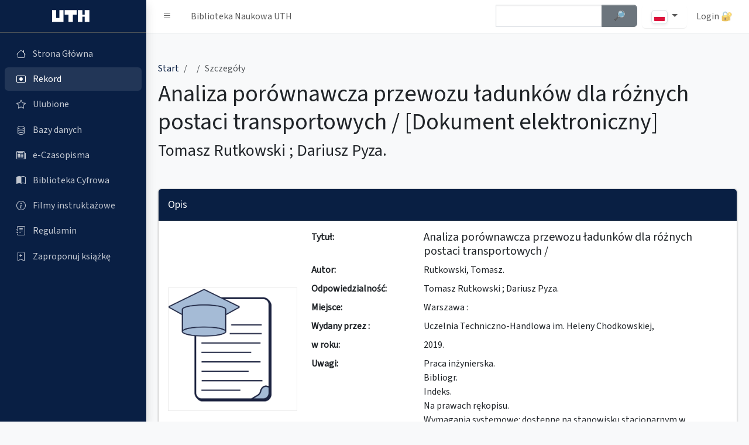

--- FILE ---
content_type: text/html; charset=utf-8
request_url: https://katalog.uth.edu.pl/cgi-bin/koha/opac-detail.pl?myhash=0x9467B32F9834354D99F1C5378D776FBF&mysearchid=3500381&bib=53184
body_size: 9401
content:
<!DOCTYPE html>
<html lang="pl" id="mode">
<head>
    <meta http-equiv="content-type" content="text/html; charset=utf-8" />
    <title>KATALOG GŁÓWNY - Biblioteka Naukowa UTH</title>
    <meta name="description" content="KATALOG GŁÓWNY - Biblioteka Naukowa UTH" />
    <meta name="keywords" content="Koha, biblioteka, glowna, katalog, warszawa, uniwersytet, szczecinski" />
    <meta name="language" content="pl" />
    <meta name="Robots" content="ALL, INDEX" />
    <meta name="Author" content="Wojciech Zatorski" />
    <meta http-equiv="content-language" content="pl_PL" />
    <meta name="google" value="notranslate">
    <meta property="og:title" content="KATALOG GŁÓWNY - Biblioteka Naukowa UTH"/>
    <meta property="og:type" content="website" />
    <meta property="og:locale" content="pl_PL" />
    <meta property="og:locale:alternate" content="en_US" />
    <meta property="og:site_name" content="KATALOG GŁÓWNY" />
    <meta property="og:image" content="https://katalog.uth.edu.pl/opac-tmpl/css/pl/images/uth-logo-fff.svg" />
    <link href="/opac-tmpl/css/pl/images/uth-favicon1.svg" rel="icon" />
    <meta name="viewport" content="width=device-width, initial-scale=1.0">
    <link rel="stylesheet" href="https://cdn.jsdelivr.net/npm/@fontsource/source-sans-3@5.0.12/index.css" integrity="sha256-tXJfXfp6Ewt1ilPzLDtQnJV4hclT9XuaZUKyUvmyr+Q=" crossorigin="anonymous">
    <link rel="stylesheet" href="https://cdn.jsdelivr.net/npm/overlayscrollbars@2.3.0/styles/overlayscrollbars.min.css" integrity="sha256-dSokZseQNT08wYEWiz5iLI8QPlKxG+TswNRD8k35cpg=" crossorigin="anonymous">
    <link rel="stylesheet" href="https://cdn.jsdelivr.net/npm/bootstrap-icons@1.11.0/font/bootstrap-icons.min.css" integrity="sha256-Qsx5lrStHZyR9REqhUF8iQt73X06c8LGIUPzpOhwRrI=" crossorigin="anonymous">
    <link rel="stylesheet" href="/opac-tmpl/css/pl/css/adminlte.css?202601"><!--end::Required Plugin(AdminLTE)-->
    <link rel="stylesheet" type="text/css" href="/opac-tmpl/css/pl/includes/jquery.autocomplete.css" />
    <script type="text/javascript" src="/opac-tmpl/css/pl/js/jquery-1.4.2.min.js"></script>
    <script type="text/javascript" src="/opac-tmpl/css/pl/js/jquery.cookie.js"></script>
    <script type="text/javascript" src="/opac-tmpl/css/pl/js/jquery-ui.min.js"></script>
    <script type="text/javascript" src="/opac-tmpl/css/pl/js/jquery.blockUI.js"></script>
    <script type="text/javascript" src="/opac-tmpl/css/pl/js/jquery.autocomplete.js"></script>
    <script type="text/javascript" src="/opac-tmpl/css/pl/js/jquery.alphanumeric.pack.js"></script>
    <script type="text/javascript" src="/opac-tmpl/css/pl/js/jquery.tipTip.js"></script>
    <script type="text/javascript" src="/opac-tmpl/css/pl/js/jquery.tablesorter.min.js"></script>
    <script type="text/javascript" src="/opac-tmpl/css/pl/js/onenter.js?2024"></script>
    <script type="text/javascript" src="/opac-tmpl/css/pl/includes/basket.js?2024"></script>
    <script type="text/javascript" src="/opac-tmpl/css/pl/js/main.js?202402"></script>
    <script type="text/javascript" src="/opac-tmpl/css/pl/includes/main.js?202408"></script>
    <script type="text/javascript" src="/opac-tmpl/css/pl/js/check.js"></script>

    
		
		<meta name="citation_title" content="Analiza porównawcza przewozu ładunków dla różnych postaci transportowych / [Dokument elektroniczny]" />
		<meta name="citation_author" content="Rutkowski, Tomasz.">
		<meta name="citation_publication_date" content="2019">
	    
		<meta name="citation_isbn" content="">
		
    

    <script>
	var darkmode = window.matchMedia('(prefers-color-scheme: dark)').matches
	if (darkmode)
	{
	    $('#mode').attr('data-bs-theme', 'dark');
	    $('body').css('background','none');
	    $('<style>.kohadesktop { background: none; } .fc-scrollgrid-section-sticky th {background-color: gray;}</style>').appendTo('head');
	}
    </script>

<style>
    :root{
    --bs-primary: #091f43;
    --bs-primary-rgb: 9, 31, 67;
    --bs-link-color:  var(--bs-primary);
    --bs-link-color-rgb:  var(--bs-primary-rgb);	
    --bs-link-hover-color:  #d0002c;
    --bs-link-hover-color-rgb:  208, 0, 44;
    }
    
    .app-sidebar.bg-primary,
    .card.card-primary .card-header,
    .btn.btn-primary,
    .pagination .page-item.active .page-link{
    background-color:var(--bs-primary) !important;
    }
    
    .single-desc-title{width: 12em;}
    .single-desc-value{width: calc(100% - 12em);}
    
    @media (max-width: 575.98px) {
	.single-desc-title,
	.single-desc-value{width: 100%;}
	} 
</style>

</head>


<script type="text/javascript" src="/opac-tmpl/css/pl/js/detail.js"></script>
<SCRIPT language='javascript'>
	var MSG_NO_RECORD_SELECTED = 'Nie wybrano żadnego opisu.';
	var MSG_NO_RECORD_ADDED = 'Żaden opis nie został dodany do schowka';
	var MSG_CONFIRM_DEL_BASKET = 'Czy chcesz wyczyścić schowek?';
	var MSG_CONFIRM_DEL_RECORDS = 'Czy chcesz usunąć wybrane opisy ze schowka?';
	var MSG_BASKET_EMPTY = 'Schowek jest pusty';
	var MSG_RECORD_IN_BASKET =  'Opis znajduje sie juz w schowku';
	var MSG_RECORD_ADDED = 'Opis dodany do schowka';
	var MSG_NRECORDS_ADDED = 'Opisow dodanych';
	var MSG_NRECORDS_IN_BASKET = 'już w schowku';
	var MSG_NO_RECORD_SELECTED = 'Nie wybrałeś opisu';
	var MSG_NO_RECORD_ADDED = 'Żaden opis nie został dodany do schowka';
</SCRIPT>

<body class="layout-fixed sidebar-expand-lg bg-body-tertiary kohadesktop "> 
<div id="overDiv" style="position:absolute; visibility:hidden; z-index:1000;"></div>
    <div class="app-wrapper">
        <nav class="app-header navbar navbar-expand bg-body dont-print"> <!--begin::Container-->
            <div class="container-fluid"> <!--begin::Start Navbar Links-->
                <ul class="navbar-nav">
                    <li class="nav-item"><a class="nav-link" data-lte-toggle="sidebar" href="#" role="button" title="Pasek boczny" id="sidebar-button"><i role="img" aria-label="Pasek boczny" class="bi bi-list"></i></a> </li>
                    <li class="nav-item d-none d-md-block"><a href="/cgi-bin/koha/opac-main.pl" class="nav-link"> Biblioteka Naukowa UTH</a> </li>
                </ul> <!--end::Start Navbar Links--> <!--begin::End Navbar Links-->
                <ul class="navbar-nav ms-auto"> <!--begin::Navbar Search-->

                    <li class="nav-item me-2 d-none d-sm-block"> 
					<form action="/cgi-bin/koha/opac-search.pl" id="topsearch">
						<div class="input-group">
						<input type="hidden" name="op" value="do_search">
						<input type="hidden" name="type" value="opac">
						<input type="hidden" name="marclist" value="">
						<input type="hidden" name="and_or" value="and">

						<input type="hidden" name="excluding" value="">
						<input type="hidden" name="operator" value="contains">
						<input type="hidden" name="mongodb" value="$">
						<label for="topsearch-input" class="visually-hidden">Szybkie wyszukiwanie</label>
						<input class="form-control w-75 ac_input" id="topsearch-input" type="text" name="value" value="" tabindex="0" autocomplete="off">
						<button type="submit" class="w-25 btn btn-secondary" id="topsearch-submit">
						<strong><span class="visually-hidden">Szukaj </span>🔎︎</strong> 
						</button> 
						</div> 
					</form>
		    </li> <!--end::Navbar Search-->


		    <li class="nav-item dropdown">
			  <button type="button" class="nav-link btn btn-light dropdown-toggle" data-bs-toggle="dropdown" aria-haspopup="true" aria-expanded="false">
			    <img class="img-thumbnail img-fluid" style="height: 24px;" src="/opac-tmpl/css/pl/images/pl.svg" alt="pl" />
			  </button>
			  <ul class="dropdown-menu">
			    
			    <li><a class="dropdown-item" href="/cgi-bin/koha/changelanguage.pl?language=en_US.UTF-8"><img class="img-thumbnail img-fluid" style="height: 24px;" src="/opac-tmpl/css/pl/images/en.svg" alt="en" title="en" /> en</a></li>
			    
			    <li><a class="dropdown-item" href="/cgi-bin/koha/changelanguage.pl?language=pl_PL.UTF-8"><img class="img-thumbnail img-fluid" style="height: 24px;" src="/opac-tmpl/css/pl/images/pl.svg" alt="pl" title="pl" /> pl</a></li>
			    
			  </ul>
		    </li>

	
                    

	
                    <li class="nav-item dropdown user-menu"> <a class="nav-link loginicon" data-widget="navbar-search" href="/cgi-bin/koha/opac-user.pl" role="button">Login&nbsp;🔐</a>
                    </li> <!--end::User Menu Dropdown-->
	
                </ul> <!--end::End Navbar Links-->
            </div> <!--end::Container-->
        </nav> <!--end::Header--> <!--begin::Sidebar-->

        <aside class="app-sidebar bg-body-secondary shadow dont-print " data-bs-theme="dark">
            <div class="sidebar-brand"> <a href="/cgi-bin/koha/opac-main.pl" class="brand-link"> <!--begin::Brand Image--> <img src="/opac-tmpl/css/pl/images/uth-logo-fff.svg" alt="Logo" class="brand-image"> <!--end::Brand Image--> <!--begin::Brand Text--> <span class="brand-text fw-light"></span> <!--end::Brand Text--> </a> <!--end::Brand Link--> </div> 
            <div class="sidebar-wrapper">
                <nav class="mt-2">
                    <ul class="nav sidebar-menu flex-column" data-lte-toggle="treeview" data-accordion="false">

                        <li class="nav-item "> <a tabindex="0" href="/cgi-bin/koha/opac-main.pl" class="nav-link"> <i class="nav-icon bi bi-house"></i>
                                <p>Strona Główna</p>
                            </a> 
			</li>


    
                        <li class="nav-item menu-open"> <a href="/cgi-bin/koha/opac-detail.pl?bib=53184" class="nav-link"> <i class="nav-icon bi bi-record-btn"></i>
                                <p>
                                    Rekord
                                </p>
                            </a>
                        </li>
    






    

    
                        <li class="nav-item "> <a href="/cgi-bin/koha/opac-basket.pl" class="nav-link basket-link"> <i class="nav-icon bi bi-star"></i>
                                <p>
                                    Ulubione <span id="basket"><script type="text/javascript">if(basketcount){ document.write(basketcount) };</script></span>
                                </p>
                            </a>
                        </li>
    



                        <li class="nav-item "> <a target="_blank" href="https://www.uth.edu.pl/dla-studenta/biblioteka/bazy-danych" class="nav-link"> <i class="nav-icon bi bi-database"></i>
                                <p>Bazy danych</p>
                            </a> 
			</li>

                        <li class="nav-item "> <a target="_blank" href="https://www.uth.edu.pl/dla-studenta/biblioteka/czasopisma-on-line" class="nav-link"> <i class="nav-icon bi bi-newspaper"></i>
                                <p>e-Czasopisma</p>
                            </a> 
			</li>

                        <li class="nav-item "> <a target="_blank" href="https://ebiblioteka.uth.edu.pl/site/login-koha" class="nav-link"> <i class="nav-icon bi bi-book-half"></i>
                                <p>Biblioteka Cyfrowa</p>
                            </a> 
			</li>

                        <li class="nav-item "> <a target="_blank" href="https://www.uth.edu.pl/dla-studenta/biblioteka/porady-i-wskazowki/filmy-instruktazowe" class="nav-link"> <i class="nav-icon bi bi-info-circle"></i>
                                <p>Filmy instruktażowe</p>
                            </a> 
			</li>

                        <li class="nav-item "> <a target="_blank" href="https://www.uth.edu.pl/dla-studenta/biblioteka/porady-i-wskazowki/regulamin" class="nav-link"> <i class="nav-icon bi bi-journal-text"></i>
                                <p>Regulamin</p>
                            </a> 
			</li>

                        <li class="nav-item "> <a target="_blank" href="https://docs.google.com/forms/d/e/1FAIpQLSfLgCNY5UndVArwixK7fDgLkmJ8nfuhvzOxVYBOcqglkeUxcg/viewform" class="nav-link"> <i class="nav-icon bi bi-bookmark-plus"></i>
                                <p>Zaproponuj książkę</p>
                            </a> 
			</li>

                    </ul>
                </nav>
            </div>
        </aside>


        <main class="app-main" id="bibliomenu" data-item="1"> <!--begin::App Content Header-->
            <div class="app-content-header mt-4"> <!--begin::Container-->
                <div class="container-fluid"> <!--begin::Row-->
                    <div class="row">
                        <div class="col-sm-12">
                            <ol class="breadcrumb">
                                <li class="breadcrumb-item">
								<a href="/cgi-bin/koha/opac-main.pl"><span class="visually-hidden">Strona Główna</span>Start</a></li>
                                <li class="breadcrumb-item">
				    
                                <li class="breadcrumb-item active" aria-current="page">
                                   Szczegóły
                                </li>
                            </ol>
                        </div>
                        <div class="col-sm-12">
                            <h1 class="mb-2">Analiza porównawcza przewozu ładunków dla różnych postaci transportowych / [Dokument elektroniczny]</h1>
							<p class="single-author h3 mb-2">Tomasz Rutkowski ; Dariusz Pyza.</p><!-- Autor jako osobny paragraf -->
                        </div>
		    </div>
		</div>
	</div>

	    <div class="modal fade" id="imagemodal" tabindex="-1" role="dialog" aria-labelledby="myModalLabel" aria-hidden="true">
		<div class="modal-dialog">
		    <div class="modal-content">
    			<div class="modal-body">
			    <button type="button" class="bi bi-x-square-fill position-absolute top-0 end-0 m-2" aria-label="Close" data-dismiss="modal" data-bs-dismiss="modal"></button>
    			    <img src="" class="imagepreview" style="width: 100%;" alt="Okładka" title="Okładka" />
    			</div>
		    </div>
		</div>
	    </div>


            <div class="app-content mt-4"> <!--begin::Container-->
                <div class="container-fluid"> <!--begin::Row-->
	    	

                    <div class="row">
                        <div class="col-md-12">
                            <div class="card card-primary mb-4">
                                <div class="card-header">
                                    <h3 class="card-title">
					Opis
				    </h3>
                                </div> <!-- /.card-header -->
                                <div class="card-body">

							<div class="row">
								<div class="col-md-12 col-lg-3 col-xl-3 mb-4 mb-lg-0 d-flex align-items-center justify-content-center"> 
									<div class="d-flex align-items-center justify-content-center">
									
									<img src="/cgi-bin/koha/opac-showpic.pl?typ=PD&bibid=53184" alt="Okładka" title="Okładka" class="thumbnail" style="width: 100%; margin: 0px; padding: 0px;border: 1px solid #EAEAEA; clear: both;" />
									
									</div>				
								</div>
								
								<div class="col-md-12 col-lg-9 col-xl-9"> 
								  <div class="single-desc">
									<dl class="row mb-0">

				    
					  <dt class="single-desc-title">Tytuł:</dt><dd class="single-desc-value h5">Analiza porównawcza przewozu ładunków dla różnych postaci transportowych /</dd>                  

                      
                                        
                                        
                                        
                                        
                                        
                                            <dt class="single-desc-title"> Autor:</dt>
                                                <dd class="single-desc-value">
                                                    
                                                    Rutkowski, Tomasz.
                                                    
                                                    
                                                    
                                                </dd>
                                        
                                        <dt class="single-desc-title">Odpowiedzialność:</dt><dd class="single-desc-value">Tomasz Rutkowski ; Dariusz Pyza.</dd>
                                        
                                        
                                        <dt class="single-desc-title">Miejsce:</dt><dd class="single-desc-value">Warszawa :</dd>
                                        <dt class="single-desc-title">Wydany przez :</dt><dd class="single-desc-value">Uczelnia Techniczno-Handlowa im. Heleny Chodkowskiej,</dd>
                                        <dt class="single-desc-title">w roku:</dt><dd class="single-desc-value">2019.</dd>

                                        
                                        
                                        





				
					<dt class="single-desc-title">Uwagi:</dt><dd class="single-desc-value">
						
							<div> Praca inżynierska.<br />  </div>
						
							<div>Bibliogr.<br />   Indeks.<br />  </div>
						
							<div>Na prawach rękopisu.<br />  </div>
						
							<div>Wymagania systemowe: dostępne na stanowisku stacjonarnym w bibliotece.<br />  </div>
						
					</dd>
				

				
				

				    <dt class="single-desc-title">Słowa kluczowe:</dt><dd class="single-desc-value">
						<div class="buttons d-flex flex-wrap gap-2">
					        
						    <a class="btn btn-outline-primary btn-sm" href="/cgi-bin/koha/opac-search.pl?js_token=&op=do_search&nbstatements=&marclist=&and_or=and&excluding=&operator=contains&oldtype=0&mongodb=%24&value=&marclist=biblio.title&and_or=and&excluding=&operator=contains&oldtype=0&mongodb=title&value=&marclist=biblio.author&and_or=and&excluding=&operator=contains&oldtype=0&mongodb=author&value=&marclist=biblio.seriestitle&and_or=and&excluding=&operator=contains&oldtype=0&mongodb=serial&value=&marclist=bibliosubject.subject&and_or=and&excluding=&operator=contains&oldtype=0&mongodb=subject%23&value=Przewóz ładunków&marclist=items.signature&and_or=and&excluding=&operator=%3D&oldtype=1&mongodb=signature%23&value=&marclist=biblioitems.itemtype&and_or=and&excluding=&operator=%3D&oldtype=1&mongodb=type%21&value=&marclist=items.holdingbranch&and_or=and&excluding=&operator=%3D&oldtype=0&mongodb=holdingbranch%21&value=&marclist=items.barcode&and_or=and&excluding=&operator=start&oldtype=0&mongodb=barcode%24&value=&marclist=biblioitems.isbn&and_or=and&excluding=&operator=%3D&oldtype=0&mongodb=isbn&value=&marclist=biblioitems.lccn&and_or=and&excluding=&operator=contains&oldtype=0&mongodb=lang%21&value=&marclist=biblioitems.publishercode&and_or=and&excluding=&operator=contains&oldtype=0&mongodb=publisher&value=&marclist=biblioitems.publicationyear&and_or=and&excluding=&operator=%3E%3D&oldtype=1&mongodb=publicationyear_start&value=&marclist=biblioitems.publicationyear&and_or=and&excluding=&operator=%3C%3D&oldtype=1&mongodb=publicationyear_end&value=&resultsperpage=20&orderby=biblio.title&desc_or_asc=ASC">Przewóz ładunków</a>
				    		
						    <a class="btn btn-outline-primary btn-sm" href="/cgi-bin/koha/opac-search.pl?js_token=&op=do_search&nbstatements=&marclist=&and_or=and&excluding=&operator=contains&oldtype=0&mongodb=%24&value=&marclist=biblio.title&and_or=and&excluding=&operator=contains&oldtype=0&mongodb=title&value=&marclist=biblio.author&and_or=and&excluding=&operator=contains&oldtype=0&mongodb=author&value=&marclist=biblio.seriestitle&and_or=and&excluding=&operator=contains&oldtype=0&mongodb=serial&value=&marclist=bibliosubject.subject&and_or=and&excluding=&operator=contains&oldtype=0&mongodb=subject%23&value=Regulacje prawne&marclist=items.signature&and_or=and&excluding=&operator=%3D&oldtype=1&mongodb=signature%23&value=&marclist=biblioitems.itemtype&and_or=and&excluding=&operator=%3D&oldtype=1&mongodb=type%21&value=&marclist=items.holdingbranch&and_or=and&excluding=&operator=%3D&oldtype=0&mongodb=holdingbranch%21&value=&marclist=items.barcode&and_or=and&excluding=&operator=start&oldtype=0&mongodb=barcode%24&value=&marclist=biblioitems.isbn&and_or=and&excluding=&operator=%3D&oldtype=0&mongodb=isbn&value=&marclist=biblioitems.lccn&and_or=and&excluding=&operator=contains&oldtype=0&mongodb=lang%21&value=&marclist=biblioitems.publishercode&and_or=and&excluding=&operator=contains&oldtype=0&mongodb=publisher&value=&marclist=biblioitems.publicationyear&and_or=and&excluding=&operator=%3E%3D&oldtype=1&mongodb=publicationyear_start&value=&marclist=biblioitems.publicationyear&and_or=and&excluding=&operator=%3C%3D&oldtype=1&mongodb=publicationyear_end&value=&resultsperpage=20&orderby=biblio.title&desc_or_asc=ASC">Regulacje prawne</a>
				    		
		    				</div>
				    </dd>


				    </dl>
				</div>
				</div>
				</div>

			    <hr class="border-primary my-4">
			    <div class="buttons mb-2 d-flex flex-wrap gap-2">
				

				  <a tabindex="-1" data-mdb-button-init="" data-mdb-ripple-init="" class="btn btn-outline-primary" href="javascript:void(0);" onclick="addRecord(53184)">Dodaj do ulubionych ⭐</a>
			    </div>

                                </div> <!-- /.card-body -->

                            </div> <!-- /.card -->

                        </div> <!-- /.col -->

                    </div> <!--end::Row-->

		


     
  
    
                    <div class="row">
                        <div class="col-md-12">
                            <div class="card card-secondary mb-4">
                                <div class="card-header">
				    <div class="row">
					<div class="col-xl-8 col-md-7 col-sm-12">
					    <h2 class="card-title">Dostępne pozycje</h2>
					</div> <!-- /.col -->

					<div class="col-xl-4 col-md-5 col-sm-12">
						<div class="itemsbut" data-bs-html="true" data-toggle="tooltip" data-placement="top">
							<input type="checkbox" id="onlyavailable" name="onlyavailable"> <label for="onlyavailable">Zawęża tabele z egzemplarzami do dostępnych</label></div>
					</div> <!-- /.col -->
				    </div>
                                </div> <!-- /.card-header -->
                                <div class="card-body">


					<div class="d-none d-md-block"> <!-- Na mobile ukrywamy wiersz nagłówka--!>
						<div class="row border-bottom mb-2 pb-2"> 
							<div class="col-md-2"><span class="h5">ID</span></div> <!-- /.col -->
							<div class="col-md-2"><span class="h5">Lokalizacja</span></div> <!-- /.col -->
							<div class="col-md-2"><span class="h5">Sygnatura</span></div> <!-- /.col -->
							<div class="col-md-2"><span class="h5">Status</span></div> <!-- /.col -->
							<div class="col-md-2"><span class="h5 text-capitalize">data zwrotu</span></div> <!-- /.col -->
							<div class="col-md-2"><span class="h5">Akcje</span></div> <!-- /.col -->
						</div> <!--end::Row-->
					</div>

				

					<div class="row border-bottom mb-2 pb-2"> <!-- Na mobile pokazujemy etykiete inline--!>
						<div class="col-md-2"><span class="d-inline d-md-none">ID: </span><b>PD.8847</b></div> <!-- /.col -->
						<div class="col-md-2">Archiwum Jagiellońska (A)</div> <!-- /.col -->
						<div class="col-md-2"><span class="d-inline d-md-none">Sygnatura: </span></div> <!-- /.col -->
						<div class="col-md-2"><span class="d-inline d-md-none">Status: </span>
                                    			
                                    			    Tylko na miejscu
                                			    
                                			    
                            				
						</div> <!-- /.col -->
						<div class="col-md-2"><span class="d-inline d-md-none">data zwrotu: </span>
						    
						</div> <!-- /.col -->

						<div class="col-md-2">
							    
							    
							    
							    
							    
							    <!--<span><br /><a class="make_at_location btn btn-warning" href="javascript:reservenow(94910,'2000500088476');">Na miejscu</a></span>-->
						</div> <!-- /.col -->
					</div> <!--end::Row-->
				


                            </div> <!-- /.card -->
                        </div> <!-- /.col -->
                    </div> <!--end::Row-->
		    </div>
                    <div class="row">
                        <div class="col-md-12">
			<div class="card card-secondary mb-4">
                                <div class="card-header">
				<h2 class="card-title">Dodatkowe informacje</h2>
				</div>
			
    			    <div class="card-body">
		
				<a class="btn btn-outline-secondary dropdown-toggle" data-bs-toggle="collapse" href="#CATALOGUE_CARD" role="button" aria-expanded="false" aria-controls="CATALOGUE_CARD">Pokaż kartę katalogową 🗃️</a>	

<div class="collapse" id="CATALOGUE_CARD">
		
<div class="alert alert-light my-3 font-monospace" id="CATALOGUE_CARD">		
 Rutkowski, Tomasz.<br/><br/> Tomasz Rutkowski ; Dariusz Pyza. Analiza porównawcza przewozu ładunków dla różnych postaci transportowych / <br/> &nbsp; &nbsp; Uczelnia Techniczno-Handlowa im. Heleny Chodkowskiej, Warszawa :  2019. - 52 s. :  il. <br/>    <br/>Przewóz ładunków    <br/>Regulacje prawne <br/><br/>&nbsp; &nbsp;<br/>PD.8847 
</div>
</div>

<hr class="border-secondary-subtle">
								
<a class="btn btn-outline-secondary dropdown-toggle" data-bs-toggle="collapse" href="#MARC21" role="button" aria-expanded="false" aria-controls="MARC21">Pokaż opis MARC 🗄️</a>	

<div class="collapse" id="MARC21">

	
	<div class="alert alert-info my-3 alert-dismissible fade show" role="alert">
	  <strong>Format MARC</strong> skrót od MAchine-Readable Cataloging) to międzynarodowy standard opisu danych bibliograficznych, który określa, jak zapisać opis bibliograficzny w formacie zrozumiałym zarówno dla ludzi, jak i dla komputerów. Informacje przedstawione w formacie MARC polecamy dla zaawansowanych użytkowników.
	  <button type="button" class="btn-close" data-bs-dismiss="alert" aria-label="Zamknij"></button>
	</div>


	<div>

	    
	    <div class="marc-group bg-light p-3 mb-3 rounded">
		
		<div class="marc-item mb-2 pb-2 row border-bottom">
			<h3 class="h5 col-12 col-md-4">001 -Numer kontrolny rekordu [,]</h3> 
			<ol class="list-group bg-light-subtle col-12 col-md-8">
			
				<li class="list-group-item"> 
					<ul class="list-group list-group-horizontal row">
					 <li class="list-group-item col-xs-12 col-sm-6 col-md-4 col-lg-1"><b>@</b></li>
					 <li class="list-group-item col-xs-12 col-sm-6 col-md-4 col-lg-4">Numer kontrolny rekordu</li>
					 <li class="list-group-item col-xs-12 col-sm-6 col-md-4 col-lg-7">UTH2019
					 
					</li>
					</ul>
			
				</li>
			</ol>
		</div>
		
		<div class="marc-item mb-2 pb-2 row border-bottom">
			<h3 class="h5 col-12 col-md-4">005 -DATA I CZAS OSTATNIEJ  MODYFIKACJI [,]</h3> 
			<ol class="list-group bg-light-subtle col-12 col-md-8">
			
				<li class="list-group-item"> 
					<ul class="list-group list-group-horizontal row">
					 <li class="list-group-item col-xs-12 col-sm-6 col-md-4 col-lg-1"><b>@</b></li>
					 <li class="list-group-item col-xs-12 col-sm-6 col-md-4 col-lg-4">pole kontrolne</li>
					 <li class="list-group-item col-xs-12 col-sm-6 col-md-4 col-lg-7">20190711105528.0
					 
					</li>
					</ul>
			
				</li>
			</ol>
		</div>
		
		<div class="marc-item mb-2 pb-2 row border-bottom">
			<h3 class="h5 col-12 col-md-4">008 -ELEMENTY DANYCH STAŁEJ DŁUGOŚCI [,]</h3> 
			<ol class="list-group bg-light-subtle col-12 col-md-8">
			
				<li class="list-group-item"> 
					<ul class="list-group list-group-horizontal row">
					 <li class="list-group-item col-xs-12 col-sm-6 col-md-4 col-lg-1"><b>@</b></li>
					 <li class="list-group-item col-xs-12 col-sm-6 col-md-4 col-lg-4">pole kontrolne</li>
					 <li class="list-group-item col-xs-12 col-sm-6 col-md-4 col-lg-7">190711            |||||s|| |   
					 
					</li>
					</ul>
			
				</li>
			</ol>
		</div>
		
		<div class="marc-item mb-2 pb-2 row border-bottom">
			<h3 class="h5 col-12 col-md-4">942 -Rodzaj dokumentu [ , ]</h3> 
			<ol class="list-group bg-light-subtle col-12 col-md-8">
			
				<li class="list-group-item"> 
					<ul class="list-group list-group-horizontal row">
					 <li class="list-group-item col-xs-12 col-sm-6 col-md-4 col-lg-1"><b>c</b></li>
					 <li class="list-group-item col-xs-12 col-sm-6 col-md-4 col-lg-4">Rodzaj dokumentu</li>
					 <li class="list-group-item col-xs-12 col-sm-6 col-md-4 col-lg-7">Prace dyplomowe Jagiellońska
					 
					</li>
					</ul>
			
				</li>
			</ol>
		</div>
		
		<div class="marc-item mb-2 pb-2 row border-bottom">
			<h3 class="h5 col-12 col-md-4">999 -Rekord powiązany [ , ]</h3> 
			<ol class="list-group bg-light-subtle col-12 col-md-8">
			
				<li class="list-group-item"> 
					<ul class="list-group list-group-horizontal row">
					 <li class="list-group-item col-xs-12 col-sm-6 col-md-4 col-lg-1"><b>a</b></li>
					 <li class="list-group-item col-xs-12 col-sm-6 col-md-4 col-lg-4">Nr Libry</li>
					 <li class="list-group-item col-xs-12 col-sm-6 col-md-4 col-lg-7">epm
					 
					</li>
					</ul>
			
				</li>
			</ol>
		</div>
		
	    </div>
		<hr class="border-2 border-secondary my-4">
	    

	    
	    <div class="marc-group bg-light p-3 mb-3 rounded">
		
		<div class="marc-item mb-2 pb-2 row border-bottom">
			<h3 class="h5 col-12 col-md-4">040 -Instytucja sporządzająca opis [ , ]</h3> 
			<ol class="list-group bg-light-subtle col-12 col-md-8">
			
				<li class="list-group-item"> 
					<ul class="list-group list-group-horizontal row">
					 <li class="list-group-item col-xs-12 col-sm-6 col-md-4 col-lg-1"><b>a</b></li>
					 <li class="list-group-item col-xs-12 col-sm-6 col-md-4 col-lg-4">Instytucja, która sporządziła opis (NP)</li>
					 <li class="list-group-item col-xs-12 col-sm-6 col-md-4 col-lg-7">WA CHODKOWSKA
					 
					</li>
					</ul>
			
				<li class="list-group-item"> 
					<ul class="list-group list-group-horizontal row">
					 <li class="list-group-item col-xs-12 col-sm-6 col-md-4 col-lg-1"><b>c</b></li>
					 <li class="list-group-item col-xs-12 col-sm-6 col-md-4 col-lg-4">Instytucja, która sporządziła rekord (NP)</li>
					 <li class="list-group-item col-xs-12 col-sm-6 col-md-4 col-lg-7">WA CHODKOWSKA
					 
					</li>
					</ul>
			
				</li>
			</ol>
		</div>
		
		<div class="marc-item mb-2 pb-2 row border-bottom">
			<h3 class="h5 col-12 col-md-4">100 -Hasło główne - nazwa osobowa [1, ]</h3> 
			<ol class="list-group bg-light-subtle col-12 col-md-8">
			
				<li class="list-group-item"> 
					<ul class="list-group list-group-horizontal row">
					 <li class="list-group-item col-xs-12 col-sm-6 col-md-4 col-lg-1"><b>a</b></li>
					 <li class="list-group-item col-xs-12 col-sm-6 col-md-4 col-lg-4">Nazwa osobowa (NP)</li>
					 <li class="list-group-item col-xs-12 col-sm-6 col-md-4 col-lg-7">Rutkowski, Tomasz.
					
						<a href="/cgi-bin/koha/opac-search.pl?op=do_search&amp;marclist=700a&amp;operator==&amp;type=intranet&amp;value=Rutkowski%2C%20Tomasz." title='Wyszukaj w Rutkowski, Tomasz.'>
							<img border="0" src="/opac-tmpl/css/pl/images/filefind.png" height="15" alt="Find" title='Wyszukaj w Rutkowski, Tomasz.'>
						</a>
					 
					</li>
					</ul>
			
				</li>
			</ol>
		</div>
		
		<div class="marc-item mb-2 pb-2 row border-bottom">
			<h3 class="h5 col-12 col-md-4">245 -Strefa tytułu i oznaczenia odpowiedzialności [1,0]</h3> 
			<ol class="list-group bg-light-subtle col-12 col-md-8">
			
				<li class="list-group-item"> 
					<ul class="list-group list-group-horizontal row">
					 <li class="list-group-item col-xs-12 col-sm-6 col-md-4 col-lg-1"><b>a</b></li>
					 <li class="list-group-item col-xs-12 col-sm-6 col-md-4 col-lg-4">Tytuł</li>
					 <li class="list-group-item col-xs-12 col-sm-6 col-md-4 col-lg-7">Analiza porównawcza przewozu ładunków dla różnych postaci transportowych /
					
						<a href="/cgi-bin/koha/opac-search.pl?op=do_search&amp;marclist=773a&amp;operator==&amp;type=intranet&amp;value=Analiza%20por%C3%B3wnawcza%20przewozu%20%C5%82adunk%C3%B3w%20dla%20r%C3%B3%C5%BCnych%20postaci%20transportowych%20%2F" title='Wyszukaj w Analiza porównawcza przewozu ładunków dla różnych postaci transportowych /'>
							<img border="0" src="/opac-tmpl/css/pl/images/filefind.png" height="15" alt="Find" title='Wyszukaj w Analiza porównawcza przewozu ładunków dla różnych postaci transportowych /'>
						</a>
					 
					</li>
					</ul>
			
				<li class="list-group-item"> 
					<ul class="list-group list-group-horizontal row">
					 <li class="list-group-item col-xs-12 col-sm-6 col-md-4 col-lg-1"><b>c</b></li>
					 <li class="list-group-item col-xs-12 col-sm-6 col-md-4 col-lg-4">Pozostałe elementy strefy tytułu i oznaczenia odpowiedzialności (NP)</li>
					 <li class="list-group-item col-xs-12 col-sm-6 col-md-4 col-lg-7">Tomasz Rutkowski ; Dariusz Pyza.
					 
					</li>
					</ul>
			
				<li class="list-group-item"> 
					<ul class="list-group list-group-horizontal row">
					 <li class="list-group-item col-xs-12 col-sm-6 col-md-4 col-lg-1"><b>h</b></li>
					 <li class="list-group-item col-xs-12 col-sm-6 col-md-4 col-lg-4">Określenie rodzaju dokumentu</li>
					 <li class="list-group-item col-xs-12 col-sm-6 col-md-4 col-lg-7">de
					 
					</li>
					</ul>
			
				</li>
			</ol>
		</div>
		
		<div class="marc-item mb-2 pb-2 row border-bottom">
			<h3 class="h5 col-12 col-md-4">260 -Strefa adresu wydawniczego [ , ]</h3> 
			<ol class="list-group bg-light-subtle col-12 col-md-8">
			
				<li class="list-group-item"> 
					<ul class="list-group list-group-horizontal row">
					 <li class="list-group-item col-xs-12 col-sm-6 col-md-4 col-lg-1"><b>a</b></li>
					 <li class="list-group-item col-xs-12 col-sm-6 col-md-4 col-lg-4">Miejsce wydania (P)</li>
					 <li class="list-group-item col-xs-12 col-sm-6 col-md-4 col-lg-7">Warszawa :
					 
					</li>
					</ul>
			
				<li class="list-group-item"> 
					<ul class="list-group list-group-horizontal row">
					 <li class="list-group-item col-xs-12 col-sm-6 col-md-4 col-lg-1"><b>b</b></li>
					 <li class="list-group-item col-xs-12 col-sm-6 col-md-4 col-lg-4">Nazwa wydawcy (P)</li>
					 <li class="list-group-item col-xs-12 col-sm-6 col-md-4 col-lg-7">Uczelnia Techniczno-Handlowa im. Heleny Chodkowskiej,
					 
					</li>
					</ul>
			
				<li class="list-group-item"> 
					<ul class="list-group list-group-horizontal row">
					 <li class="list-group-item col-xs-12 col-sm-6 col-md-4 col-lg-1"><b>c</b></li>
					 <li class="list-group-item col-xs-12 col-sm-6 col-md-4 col-lg-4">Data wydania (P)</li>
					 <li class="list-group-item col-xs-12 col-sm-6 col-md-4 col-lg-7">2019.
					 
					</li>
					</ul>
			
				</li>
			</ol>
		</div>
		
		<div class="marc-item mb-2 pb-2 row border-bottom">
			<h3 class="h5 col-12 col-md-4">700 -Hasło dodatkowe - nazwa osobowa [1, ]</h3> 
			<ol class="list-group bg-light-subtle col-12 col-md-8">
			
				<li class="list-group-item"> 
					<ul class="list-group list-group-horizontal row">
					 <li class="list-group-item col-xs-12 col-sm-6 col-md-4 col-lg-1"><b>a</b></li>
					 <li class="list-group-item col-xs-12 col-sm-6 col-md-4 col-lg-4">Nazwa osobowa (NP)</li>
					 <li class="list-group-item col-xs-12 col-sm-6 col-md-4 col-lg-7">Pyza, Dariusz.
					
						<a href="/cgi-bin/koha/opac-search.pl?op=do_search&amp;marclist=100a&amp;operator==&amp;type=intranet&amp;value=Pyza%2C%20Dariusz." title='Wyszukaj w Pyza, Dariusz.'>
							<img border="0" src="/opac-tmpl/css/pl/images/filefind.png" height="15" alt="Find" title='Wyszukaj w Pyza, Dariusz.'>
						</a>
					 
					</li>
					</ul>
			
				<li class="list-group-item"> 
					<ul class="list-group list-group-horizontal row">
					 <li class="list-group-item col-xs-12 col-sm-6 col-md-4 col-lg-1"><b>e</b></li>
					 <li class="list-group-item col-xs-12 col-sm-6 col-md-4 col-lg-4">Określenie rodzaju współpracy (NP)</li>
					 <li class="list-group-item col-xs-12 col-sm-6 col-md-4 col-lg-7">Promotor
					 
					</li>
					</ul>
			
				</li>
			</ol>
		</div>
		
	    </div>
		<hr class="border-2 border-secondary my-4">	
	    

	    
	    <div class="marc-group bg-light p-3 mb-3 rounded">
		
		<div class="marc-item mb-2 pb-2 row border-bottom">
			<h3 class="h5 col-12 col-md-4">300 -Strefa opisu fizycznego [ , ]</h3> 
			<ol class="list-group bg-light-subtle col-12 col-md-8">
			
				<li class="list-group-item"> 
					<ul class="list-group list-group-horizontal row">
					 <li class="list-group-item col-xs-12 col-sm-6 col-md-4 col-lg-1"><b>a</b></li>
					 <li class="list-group-item col-xs-12 col-sm-6 col-md-4 col-lg-4">Określenie formy książki i/lub objętość (NP)</li>
					 <li class="list-group-item col-xs-12 col-sm-6 col-md-4 col-lg-7">52 s. :
					 
					</li>
					</ul>
			
				<li class="list-group-item"> 
					<ul class="list-group list-group-horizontal row">
					 <li class="list-group-item col-xs-12 col-sm-6 col-md-4 col-lg-1"><b>b</b></li>
					 <li class="list-group-item col-xs-12 col-sm-6 col-md-4 col-lg-4">Oznaczenie ilustracji (NP)</li>
					 <li class="list-group-item col-xs-12 col-sm-6 col-md-4 col-lg-7">il.
					 
					</li>
					</ul>
			
				</li>
			</ol>
		</div>
		
	    </div>
		<hr class="border-2 border-secondary my-4">	
	    

	    


	    

	    
	    <div class="marc-group bg-light p-3 mb-3 rounded">
		
		<div class="marc-item mb-2 pb-2 row border-bottom">
			<h3 class="h5 col-12 col-md-4">502 -Uwaga dot. dysertacji [ , ]</h3> 
			<ol class="list-group bg-light-subtle col-12 col-md-8">
			
				<li class="list-group-item"> 
					<ul class="list-group list-group-horizontal row">
					 <li class="list-group-item col-xs-12 col-sm-6 col-md-4 col-lg-1"><b>a</b></li>
					 <li class="list-group-item col-xs-12 col-sm-6 col-md-4 col-lg-4">Uwaga dot. dysertacji</li>
					 <li class="list-group-item col-xs-12 col-sm-6 col-md-4 col-lg-7">Praca inżynierska.
					 
					</li>
					</ul>
			
				</li>
			</ol>
		</div>
		
		<div class="marc-item mb-2 pb-2 row border-bottom">
			<h3 class="h5 col-12 col-md-4">504 -Uwaga dot. bibliografii załącznikowej [ , ]</h3> 
			<ol class="list-group bg-light-subtle col-12 col-md-8">
			
				<li class="list-group-item"> 
					<ul class="list-group list-group-horizontal row">
					 <li class="list-group-item col-xs-12 col-sm-6 col-md-4 col-lg-1"><b>a</b></li>
					 <li class="list-group-item col-xs-12 col-sm-6 col-md-4 col-lg-4">Uwaga dot. bibliografii załącznikowej</li>
					 <li class="list-group-item col-xs-12 col-sm-6 col-md-4 col-lg-7">Bibliogr.
					 
					</li>
					</ul>
			
				<li class="list-group-item"> 
					<ul class="list-group list-group-horizontal row">
					 <li class="list-group-item col-xs-12 col-sm-6 col-md-4 col-lg-1"><b>a</b></li>
					 <li class="list-group-item col-xs-12 col-sm-6 col-md-4 col-lg-4">Uwaga dot. bibliografii załącznikowej</li>
					 <li class="list-group-item col-xs-12 col-sm-6 col-md-4 col-lg-7">Indeks.
					 
					</li>
					</ul>
			
				</li>
			</ol>
		</div>
		
		<div class="marc-item mb-2 pb-2 row border-bottom">
			<h3 class="h5 col-12 col-md-4">506 -Uwaga dot. ograniczeń w rozpowszechnianiu [ , ]</h3> 
			<ol class="list-group bg-light-subtle col-12 col-md-8">
			
				<li class="list-group-item"> 
					<ul class="list-group list-group-horizontal row">
					 <li class="list-group-item col-xs-12 col-sm-6 col-md-4 col-lg-1"><b>a</b></li>
					 <li class="list-group-item col-xs-12 col-sm-6 col-md-4 col-lg-4">Warunki rozpowszechniania</li>
					 <li class="list-group-item col-xs-12 col-sm-6 col-md-4 col-lg-7">Na prawach rękopisu.
					 
					</li>
					</ul>
			
				</li>
			</ol>
		</div>
		
		<div class="marc-item mb-2 pb-2 row border-bottom">
			<h3 class="h5 col-12 col-md-4">538 -Wymagania techniczne [ , ]</h3> 
			<ol class="list-group bg-light-subtle col-12 col-md-8">
			
				<li class="list-group-item"> 
					<ul class="list-group list-group-horizontal row">
					 <li class="list-group-item col-xs-12 col-sm-6 col-md-4 col-lg-1"><b>a</b></li>
					 <li class="list-group-item col-xs-12 col-sm-6 col-md-4 col-lg-4">Tekst uwagi</li>
					 <li class="list-group-item col-xs-12 col-sm-6 col-md-4 col-lg-7">Wymagania systemowe: dostępne na stanowisku stacjonarnym w bibliotece.
					 
					</li>
					</ul>
			
				</li>
			</ol>
		</div>
		
	    </div>
		<hr class="border-2 border-secondary my-4">	
	    

	    
	    <div class="marc-group bg-light p-3 mb-3 rounded">
		
		<div class="marc-item mb-2 pb-2 row border-bottom">
			<h3 class="h5 col-12 col-md-4">692 -Deskryptor [ , ]</h3> 
			<ol class="list-group bg-light-subtle col-12 col-md-8">
			
				<li class="list-group-item"> 
					<ul class="list-group list-group-horizontal row">
					 <li class="list-group-item col-xs-12 col-sm-6 col-md-4 col-lg-1"><b>x</b></li>
					 <li class="list-group-item col-xs-12 col-sm-6 col-md-4 col-lg-4">Deskryptor</li>
					 <li class="list-group-item col-xs-12 col-sm-6 col-md-4 col-lg-7">Przewóz ładunków
					 
					</li>
					</ul>
			
				</li>
			</ol>
		</div>
		
		<div class="marc-item mb-2 pb-2 row border-bottom">
			<h3 class="h5 col-12 col-md-4">692 -Deskryptor [ , ]</h3> 
			<ol class="list-group bg-light-subtle col-12 col-md-8">
			
				<li class="list-group-item"> 
					<ul class="list-group list-group-horizontal row">
					 <li class="list-group-item col-xs-12 col-sm-6 col-md-4 col-lg-1"><b>x</b></li>
					 <li class="list-group-item col-xs-12 col-sm-6 col-md-4 col-lg-4">Deskryptor</li>
					 <li class="list-group-item col-xs-12 col-sm-6 col-md-4 col-lg-7">Regulacje prawne
					 
					</li>
					</ul>
			
				</li>
			</ol>
		</div>
		
	    </div>
		<hr class="border-2 border-secondary my-4">	
	    

	    

	    

	    

        </div>
	</div>
    </div>
    </div>

</div>


    



                </div> <!--end::Container-->
            </div> <!--end::App Content-->

        </main> <!--end::App Main--> <!--begin::Footer-->


        <footer class="app-footer">
		<div class="row small text-secondary">
			<div class="col-12 col-lg-6">
				<strong>Biblioteka Naukowa Uczelni Techniczno-Handlowej</strong> im. H. Chodkowskiej<br>
				<strong>Wypożyczalnia Jutrzenki,</strong> 02-231 Warszawa ul. Jutrzenki 135, tel. (22) 262-88-40</br>
				<strong>Wypożyczalnia Jagiellońska,</strong> 03-301 Warszawa ul. Jagiellońska 82F, tel. (22) 262-88-42</br>
				<strong>Wydział Zamiejscowy w Płońsku,</strong> tel. 785 880 480
			</div>
			
			<div class="col-12 col-lg-3">
				Wtorek - Czwartek: 8:00-15:00</br>
				Sobota: 8:30-15:00</br>
				Niedziela: 8:30-13:30<br />
				sob-ndz zjazdowe 10:00-14:00
			</div>

			<div class="col-12 col-lg-3">
				<a href="mailto:biblioteka@uth.edu.pl">biblioteka@uth.edu.pl</a><br><br>
				© 2005 - 2025 Comptech-IT
			</div>
		</div>

        </footer>
</div>
    <script src="/opac-tmpl/css/pl/js/overlayscrollbars.browser.es6.min.js" integrity="sha256-H2VM7BKda+v2Z4+DRy69uknwxjyDRhszjXFhsL4gD3w=" crossorigin="anonymous"></script>
    <script src="/opac-tmpl/css/pl/js/popper.min.js" integrity="sha256-whL0tQWoY1Ku1iskqPFvmZ+CHsvmRWx/PIoEvIeWh4I=" crossorigin="anonymous"></script>
    <script src="/opac-tmpl/css/pl/js/bootstrap.min.js" integrity="sha256-YMa+wAM6QkVyz999odX7lPRxkoYAan8suedu4k2Zur8=" crossorigin="anonymous"></script>
    <script src="/opac-tmpl/css/pl/js/adminlte.js"></script> 
    <script>
        const SELECTOR_SIDEBAR_WRAPPER = ".sidebar-wrapper";
        const Default = {
            scrollbarTheme: "os-theme-light",
            scrollbarAutoHide: "leave",
            scrollbarClickScroll: true,
        };

    const urlParams = new URLSearchParams(window.location.search);
    // Sprawdzamy, czy parametr logout.x istnieje
    if (urlParams.has('logout.x')) {
        // Przekierowanie na wylogowanie Google
        window.location.href = 'https://accounts.google.com/Logout';
    }


        document.addEventListener("DOMContentLoaded", function() {
            const sidebarWrapper = document.querySelector(SELECTOR_SIDEBAR_WRAPPER);
            if (
                sidebarWrapper &&
                typeof OverlayScrollbarsGlobal?.OverlayScrollbars !== "undefined"
            ) {
                OverlayScrollbarsGlobal.OverlayScrollbars(sidebarWrapper, {
                    scrollbars: {
                        theme: Default.scrollbarTheme,
                        autoHide: Default.scrollbarAutoHide,
                        clickScroll: Default.scrollbarClickScroll,
                    },
                });
            };

	    const element = document.getElementById('lastrecord');
	    if (element) {
                element.scrollIntoView({ behavior: 'smooth' });
            }
        });
    </script>
    <script>
    const sortBtn = document.getElementById('sortBtn');

    if (sortBtn) {
    document.getElementById('sortBtn').addEventListener('click', function () {
    const select = document.getElementById('sorting');
    const value = select.value; // np. "biblio.author-az"

    // Rozbijamy na orderby i kierunek
    const [orderby, direction] = value.split('-');

    // Mapowanie kierunku
    const descOrAsc = direction === 'az' ? 'ASC' : 'DESC';

    // Aktualny URL
    const url = new URL(window.location.href);

    // Podmiana parametrów
    url.searchParams.set('orderby', orderby);
    url.searchParams.set('desc_or_asc', descOrAsc);

    // Przejście na nowy URL
    window.location.href = url.toString();
    });
    }
    </script>

<script>
(function () {
  const COOKIE = "opac_js_token";

  function rand(len) {
    const chars = "abcdefghijklmnopqrstuvwxyz0123456789";
    let out = "";
    for (let i = 0; i < len; i++) {
      out += chars[Math.floor(Math.random() * chars.length)];
    }
    return out;
  }

  function setCookieWS(name, val) {
    document.cookie = name + "=" + val + "; path=/; SameSite=Lax";
  }

  function getCookieWS(name) {
    return document.cookie.split("; ").find(r => r.startsWith(name + "="));
  }

    var token = Date.now().toString(36) + rand(16);
    var vtoken = getCookieWS(COOKIE);

    if (!vtoken) {
        setCookieWS(COOKIE, token);
    } else {
        token = vtoken.split('=')[1];
    }

    // dodaj token do formularzy wyszukiwania
    document.querySelectorAll('form[action*="opac-search.pl"]').forEach(f => {
      const i = document.createElement("input");
      i.type = "hidden";
      i.name = "js_token";
      i.value = token;
      f.appendChild(i);
    });
})();
</script>

<script>
(function () {
  const COOKIE = "opac_js_token";

  function rand(len) {
    const chars = "abcdefghijklmnopqrstuvwxyz0123456789";
    let out = "";
    for (let i = 0; i < len; i++) {
      out += chars[Math.floor(Math.random() * chars.length)];
    }
    return out;
  }

  function setCookieWS(name, val) {
    document.cookie = name + "=" + val + "; path=/; SameSite=Lax";
  }

  function getCookieWS(name) {
    return document.cookie.split("; ").find(r => r.startsWith(name + "="));
  }

    var token = Date.now().toString(36) + rand(16);
    var vtoken = getCookieWS(COOKIE);

    if (!vtoken) {
        setCookieWS(COOKIE, token);
    } else {
        token = vtoken.split('=')[1];
    }

    // dodaj token do formularzy wyszukiwania
    document.querySelectorAll('form[action*="opac-search.pl"]').forEach(f => {
      const i = document.createElement("input");
      i.type = "hidden";
      i.name = "js_token";
      i.value = token;
      f.appendChild(i);
    });
})();
</script>


<script>
$(window).load(function() {
  $('[data-toggle="tooltip"]').tooltip();
})
</script>

</body>
</html>



--- FILE ---
content_type: text/javascript
request_url: https://katalog.uth.edu.pl/opac-tmpl/css/pl/js/check.js
body_size: 961
content:
function isANumber(entry) {
 for(var i = 0; i < entry.length; i++){
  if (entry.charAt(i) != " ") {
      if ((!parseInt(entry.charAt(i), 10)) && (entry.charAt(i) != "0") && (entry.charAt(i) != "-")) {
	 return false;
         }
     }
     else
     return false;
 } 
 return true;
}

function isAPrice(entry) {
 for(var i = 0; i < entry.length; i++){
  if (entry.charAt(i) != " ") {
      if ((!parseInt(entry.charAt(i), 10)) && (entry.charAt(i) != "0") && (entry.charAt(i) != "-") && (entry.charAt(i) != ".")) {
	 return false;
         }
     }
     else
     return false;
 } 
 return true;
}


function checknumb(button)
{
 if (isANumber(button.value))
 {
   button.style.color="black";
   return true;
 }
 else
 {
   button.style.color="red";
   return false;
 }
}

function checkprice(button)
{
 if (isAPrice(button.value))
 {
   button.style.color="black";
   return true;
 }
 else
 {
   button.style.color="red";
   return false;
 }
}		


function checkEAN13( dane ) {
 var suma = 0; 
 
 
  if( dane.value.length < 12 )  {
     return false;
   }
   
  if (dane.value.length > 13) {
    return false;
   }
	     
  for( pozycja = dane.value.length - 2; pozycja >= 0; pozycja--)  {
     cyfra = (parseInt(dane.value.substring(pozycja,pozycja+1),10));
    if( pozycja % 2 == 0 )
	 suma = suma + cyfra
    else suma = suma + 3 * cyfra;
  }
			     
			     
    var liczbakontrolna = (10 - (suma % 10)) % 10;
    var liczbaztext = dane.value.substr(12,13);
				   
      if (liczbakontrolna != liczbaztext)
      {
       return false;
      }
						 
   return true;
}
						   

function isEMail(entry)
{
  var i,j;
          
  // check if there is a '@' in the entry and there is something before it
  if ( (i = entry.indexOf("@",0)) <= 0) 
    return false;
		      
    //check if there is a '.' after '@' and if there is at least one char after it
    j = entry.indexOf(".", i);
		    
    if (j < 0 || j >= entry.length-1)
     return false;
           
 return true;

}

function checkform(entry)
{
 var anysearch 	= document.getElementById('but01');
 var barcode	= document.getElementById('but02');
 var title	= document.getElementById('but03');

 if (anysearch.value.length>0 && anysearch.value.length<2) {window.alert("Minimum 2 znaki!"); return false;}
 if (title.value.length>0 && title.value.length<2) {window.alert("Minimum 2 znaki!"); return false;}
 if (barcode.value.length>0 && checkEAN13(barcode)==false) {window.alert('Niepoprawny kod kreskowy pozycji!'); return false;}
 return true;
} 

function shelfshow(id, category)
{
    location.href='/cgi-bin/koha/opac-shelves.pl?viewshelf=' + id + '#' + category;
}


function hide_its(name,mtable)
{
    
    var i=0;
    
    $('#'+mtable+' tr').each(function(j)
    {
    
	var mid = $(this).attr('id');
	
	if (i == 1)
	{
	    if (mid.length>1)
	    {
		i=0;
	    }
	}

	if (i == 1)
	{
	    $(this).css('display','none');
	}

	
	if (mid == name)
	{
	 i=1;
	}


	
    });
    
    
}

function show_its(name,mtable)			
{
    
    var i=0;
    
    $('#'+mtable+' tr').each(function(j)
    {
    
	var mid = $(this).attr('id');
	
	if (i==1)
	{
	    if (mid.length>1)
	    {
		i=0;
	    }
	}
	
	if (mid==name)
	{
	 i=1;
	}
	
	if (i==1)
	{
	    $(this).css('display','table-row');
	}
    });
    
    
}
